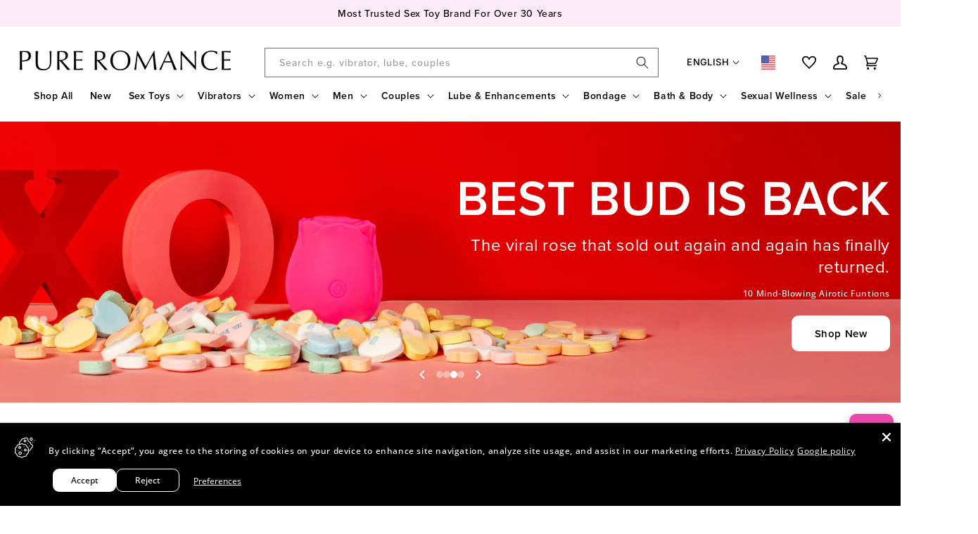

--- FILE ---
content_type: text/html; charset=utf-8
request_url: https://www.google.com/recaptcha/api2/aframe
body_size: 266
content:
<!DOCTYPE HTML><html><head><meta http-equiv="content-type" content="text/html; charset=UTF-8"></head><body><script nonce="S40EM237EuNzarjT1s7a3w">/** Anti-fraud and anti-abuse applications only. See google.com/recaptcha */ try{var clients={'sodar':'https://pagead2.googlesyndication.com/pagead/sodar?'};window.addEventListener("message",function(a){try{if(a.source===window.parent){var b=JSON.parse(a.data);var c=clients[b['id']];if(c){var d=document.createElement('img');d.src=c+b['params']+'&rc='+(localStorage.getItem("rc::a")?sessionStorage.getItem("rc::b"):"");window.document.body.appendChild(d);sessionStorage.setItem("rc::e",parseInt(sessionStorage.getItem("rc::e")||0)+1);localStorage.setItem("rc::h",'1769824944749');}}}catch(b){}});window.parent.postMessage("_grecaptcha_ready", "*");}catch(b){}</script></body></html>

--- FILE ---
content_type: text/css
request_url: https://pureromance.com/cdn/shop/t/187/assets/header-announcement.css?v=62287267833533766511758733523
body_size: -178
content:
.header-announcement{font-family:proxima-nova,sans-serif!important;--vertical-pad:0.5rem;--announcements-font-size:1.4rem;--button-height:2.3rem;background-color:var(--announcements-background-color);color:var(--announcements-text-color)}.header-announcement ul.announcements{margin:0;padding:0;display:block;width:100%;position:relative;display:-webkit-box;display:-ms-flexbox;display:flex;-webkit-box-orient:vertical;-webkit-box-direction:normal;-ms-flex-direction:column;flex-direction:column;-webkit-box-pack:center;-ms-flex-pack:center;justify-content:center}.header-announcement ul.announcements li.announcement-item{position:absolute;display:inline-block;gap:.5rem;width:100%;list-style-type:none;margin:0;padding:0;-webkit-transform:translateY(-100px);transform:translateY(-100px);opacity:0}.header-announcement ul.announcements li.announcement-item:first-of-type{opacity:1}.header-announcement ul.announcements li.announcement-item[data-target]{cursor:pointer}.header-announcement ul.announcements li.announcement-item span{font-size:var(--announcements-font-size)}.header-announcement ul.announcements li.announcement-item button.announcement-button{font-size:var(--announcements-font-size);background-color:var(--announcements-background-color);color:var(--announcements-text-color);border:1px dashed var(--announcements-text-color);padding:.25rem .4rem}.header-announcement ul.announcements li.announcement-item button.announcement-button:hover{cursor:pointer}.header-announcement .announcements-discount-notification{position:absolute;top:50px;left:50%;padding:1rem 2.5rem;background-color:var(--announcements-notification-background-color);color:var(--announcements-text-color);border-radius:3rem;-webkit-animation:hideNotification ease-in-out 2.75s forwards;animation:hideNotification ease-in-out 2.75s forwards}@-webkit-keyframes hideNotification{0%{-webkit-transform:translate(-50%,-200px);transform:translate(-50%,-200px)}10%{-webkit-transform:translate(-50%,0);transform:translate(-50%,0)}90%{-webkit-transform:translate(-50%,0);transform:translate(-50%,0)}100%{-webkit-transform:translate(-50%,-200px);transform:translate(-50%,-200px)}}@keyframes hideNotification{0%{-webkit-transform:translate(-50%,-200px);transform:translate(-50%,-200px)}10%{-webkit-transform:translate(-50%,0);transform:translate(-50%,0)}90%{-webkit-transform:translate(-50%,0);transform:translate(-50%,0)}100%{-webkit-transform:translate(-50%,-200px);transform:translate(-50%,-200px)}}

--- FILE ---
content_type: text/css
request_url: https://pureromance.com/cdn/shop/t/187/assets/PURE-Slideshow.css?v=135859693318637503091764187541
body_size: 967
content:
.pure-slideshow{position:relative;width:100%;overflow:hidden}.pure-slideshow__container{position:relative;width:100%}.pure-slideshow__wrapper{display:-webkit-box;display:-ms-flexbox;display:flex;width:100%;-webkit-transition:-webkit-transform .5s ease-in-out;transition:-webkit-transform .5s ease-in-out;transition:transform .5s ease-in-out;transition:transform .5s ease-in-out,-webkit-transform .5s ease-in-out;will-change:transform}.pure-slideshow__wrapper--single{display:block}.pure-slideshow__slide{-webkit-box-flex:0;-ms-flex:0 0 100%;flex:0 0 100%;position:relative;width:100%}.pure-slideshow__slide-inner{position:relative;width:100%;display:-webkit-box;display:-ms-flexbox;display:flex;-webkit-box-orient:vertical;-webkit-box-direction:normal;-ms-flex-direction:column;flex-direction:column}.pure-slideshow__image-wrapper{position:relative;width:100%;aspect-ratio:1920/600;overflow:hidden}.pure-slideshow__image-link{display:block;width:100%;height:100%;text-decoration:none;position:relative;z-index:1}.pure-slideshow__image{width:100%;height:100%;-o-object-fit:contain;object-fit:contain;-o-object-position:center;object-position:center;display:block}.pure-slideshow__content-wrapper{position:absolute;top:0;left:0;width:100%;height:100%;z-index:2;display:-webkit-box;display:-ms-flexbox;display:flex;-webkit-box-align:center;-ms-flex-align:center;align-items:center;-webkit-box-pack:center;-ms-flex-pack:center;justify-content:center;pointer-events:none}@media screen and (min-width:769px){.pure-slideshow__content-wrapper{height:100%}}.pure-slideshow__page-container{position:relative;width:100%;height:100%;display:-webkit-box;display:-ms-flexbox;display:flex;-webkit-box-align:center;-ms-flex-align:center;align-items:center;-webkit-box-pack:center;-ms-flex-pack:center;justify-content:center}.pure-slideshow__content{position:relative;width:100%;max-width:1440px;padding:1.5rem;text-align:center}.pure-slideshow__content--desktop-position-top-left{-ms-flex-item-align:start;align-self:flex-start}.pure-slideshow__content--desktop-position-top-left .pure-slideshow__text-wrapper{margin-left:0;margin-right:auto}.pure-slideshow__content--desktop-position-top-center{-ms-flex-item-align:start;align-self:flex-start}.pure-slideshow__content--desktop-position-top-center .pure-slideshow__text-wrapper{margin-left:auto;margin-right:auto}.pure-slideshow__content--desktop-position-top-right{-ms-flex-item-align:start;align-self:flex-start}.pure-slideshow__content--desktop-position-top-right .pure-slideshow__text-wrapper{margin-left:auto;margin-right:0}.pure-slideshow__content--desktop-position-middle-left{-ms-flex-item-align:center;align-self:center}.pure-slideshow__content--desktop-position-middle-left .pure-slideshow__text-wrapper{margin-left:0;margin-right:auto}.pure-slideshow__content--desktop-position-middle-center{-ms-flex-item-align:center;align-self:center}.pure-slideshow__content--desktop-position-middle-center .pure-slideshow__text-wrapper{margin-left:auto;margin-right:auto}.pure-slideshow__content--desktop-position-middle-right{-ms-flex-item-align:center;align-self:center}.pure-slideshow__content--desktop-position-middle-right .pure-slideshow__text-wrapper{margin-left:auto;margin-right:0}.pure-slideshow__content--desktop-position-bottom-left{-ms-flex-item-align:end;align-self:flex-end}.pure-slideshow__content--desktop-position-bottom-left .pure-slideshow__text-wrapper{margin-left:0;margin-right:auto}.pure-slideshow__content--desktop-position-bottom-center{-ms-flex-item-align:end;align-self:flex-end}.pure-slideshow__content--desktop-position-bottom-center .pure-slideshow__text-wrapper{margin-left:auto;margin-right:auto}.pure-slideshow__content--desktop-position-bottom-right{-ms-flex-item-align:end;align-self:flex-end}.pure-slideshow__content--desktop-position-bottom-right .pure-slideshow__text-wrapper{margin-left:auto;margin-right:0}.pure-slideshow__content--desktop-left .pure-slideshow__text-wrapper{text-align:left}.pure-slideshow__content--desktop-center .pure-slideshow__text-wrapper{text-align:center}.pure-slideshow__content--desktop-right .pure-slideshow__text-wrapper{text-align:right}.pure-slideshow__text-wrapper{padding:0;max-width:700px;margin:0 auto;pointer-events:auto}.pure-slideshow h2.pure-slideshow__heading,.pure-slideshow__heading{font-size:clamp(3rem,calc(3rem + 1.5 * ((100vw - 768px)/ 432)),5rem);line-height:clamp(.5,calc(.5 + .5 * max(0,(100vw - 768px)/ 432)),1)!important;margin:0 0 clamp(1.5rem,calc(1.5rem + 2 * ((100vw - 768px)/ 432)),3.5rem) 0;font-weight:600;font-family:proxima-nova,sans-serif}@media screen and (min-width:1200px){.pure-slideshow h2.pure-slideshow__heading,.pure-slideshow__heading{font-size:5rem;line-height:1!important}}.pure-slideshow__subheading{font-size:clamp(2rem,calc(2rem + .4 * ((100vw - 768px)/ 432)),2.4rem);font-weight:400;line-height:clamp(1.3,calc(1.3 + 0 * ((100vw - 768px)/ 432)),1.3);margin:0 0 1.25rem 0;font-family:proxima-nova,sans-serif}@media screen and (min-width:1200px){.pure-slideshow__subheading{font-size:2.4rem;line-height:1.3}}.pure-slideshow__body{font-size:clamp(1.2rem,calc(1.2rem + .4 * ((100vw - 768px)/ 432)),1.8rem);line-height:clamp(1.2,calc(1.6 + .15 * ((100vw - 768px)/ 432)),1.75);margin:0 0 2rem 0;font-family:'Open Sans',sans-serif}.pure-slideshow__body p{margin:0 0 1rem 0}.pure-slideshow__body p:last-child{margin-bottom:0}.pure-slideshow__button{display:inline-block;padding:1rem 2rem;text-decoration:none;font-family:proxima-nova,sans-serif;font-size:1.5rem;font-weight:600;text-align:center;border-radius:10px;-webkit-transition:all .3s ease;transition:all .3s ease;border:2px solid transparent;cursor:pointer;min-width:140px}.pure-slideshow__button:hover{-webkit-transform:translateY(-2px);transform:translateY(-2px)}.pure-slideshow__button:focus{outline:2px solid currentColor;outline-offset:2px}.pure-slideshow__controls{position:absolute;bottom:2rem;left:50%;-webkit-transform:translateX(-50%);transform:translateX(-50%);display:-webkit-box;display:-ms-flexbox;display:flex;-webkit-box-align:center;-ms-flex-align:center;align-items:center;-webkit-box-pack:center;-ms-flex-pack:center;justify-content:center;gap:20px;z-index:10;pointer-events:auto}.pure-slideshow__dots{display:-webkit-box;display:-ms-flexbox;display:flex;-webkit-box-align:center;-ms-flex-align:center;align-items:center;-webkit-box-pack:center;-ms-flex-pack:center;justify-content:center;gap:1rem}.pure-slideshow__dot{width:10px;height:10px;border-radius:50%;border:none;background-color:rgba(255,255,255,.4);cursor:pointer;padding:0;-webkit-transition:background-color .3s ease,opacity .3s ease;transition:background-color .3s ease,opacity .3s ease;pointer-events:auto;position:relative}.pure-slideshow__dot:hover{opacity:.6}.pure-slideshow__dot.active{background-color:#fff;opacity:1}.pure-slideshow__arrow{position:relative;background:0 0;border:none;border-radius:50%;width:40px;height:40px;cursor:pointer;display:-webkit-box;display:-ms-flexbox;display:flex;-webkit-box-align:center;-ms-flex-align:center;align-items:center;-webkit-box-pack:center;-ms-flex-pack:center;justify-content:center;-webkit-transition:all .3s ease;transition:all .3s ease;pointer-events:auto;color:#fff}.pure-slideshow__arrow:hover{background:0 0;-webkit-transform:scale(1.2);transform:scale(1.2)}.pure-slideshow__arrow svg{width:20px;height:20px}.visually-hidden{position:absolute;width:1px;height:1px;padding:0;margin:-1px;overflow:hidden;clip:rect(0,0,0,0);border:0}.pure-slideshow__sr-only{position:absolute;width:1px;height:1px;padding:0;margin:-1px;overflow:hidden;clip:rect(0,0,0,0);white-space:nowrap;border:0}@media screen and (max-width:989px){.pure-slideshow__button{min-width:120px;width:calc(50% - .5rem);max-width:200px;padding:.875rem 1.5rem;font-size:1.5rem;font-weight:600;-ms-flex-negative:0;flex-shrink:0;-webkit-box-flex:0;-ms-flex:0 0 calc(50% - .5rem);flex:0 0 calc(50% - .5rem)}}@media screen and (max-width:768px){.pure-slideshow__slide{min-height:0}.pure-slideshow__slide-inner{-webkit-box-orient:vertical;-webkit-box-direction:normal;-ms-flex-direction:column;flex-direction:column}.pure-slideshow__image-wrapper{height:auto;aspect-ratio:4/5}.pure-slideshow__image{width:100%;height:100%;-o-object-fit:contain;object-fit:contain}.pure-slideshow__slide-inner--mobile-text-below .pure-slideshow__content-wrapper{position:static;height:auto;min-height:auto;width:100%}.pure-slideshow__slide-inner--mobile-text-below .pure-slideshow__page-container{height:auto;min-height:auto;width:100%}.pure-slideshow__slide-inner--mobile-text-below .pure-slideshow__content{width:100%;max-width:100%;min-height:356px}.pure-slideshow__slide-inner--mobile-text-above .pure-slideshow__content-wrapper{position:static;height:auto;min-height:auto;width:100%;-webkit-box-ordinal-group:0;-ms-flex-order:-1;order:-1}.pure-slideshow__slide-inner--mobile-text-above .pure-slideshow__image-wrapper{-webkit-box-ordinal-group:2;-ms-flex-order:1;order:1}.pure-slideshow__slide-inner--mobile-text-above .pure-slideshow__page-container{height:auto;min-height:auto;width:100%}.pure-slideshow__slide-inner--mobile-text-above .pure-slideshow__content{width:100%;max-width:100%;min-height:356px}.pure-slideshow__container:has(.pure-slideshow__slide-inner--mobile-text-below){position:relative}.pure-slideshow__container:has(.pure-slideshow__slide-inner--mobile-text-below) .pure-slideshow__controls{position:absolute;bottom:auto;top:calc(100vw * 6 / 5 - 50px);left:50%;-webkit-transform:translateX(-50%);transform:translateX(-50%);z-index:10}.pure-slideshow__container:has(.pure-slideshow__slide-inner--mobile-text-above){position:relative}.pure-slideshow__container:has(.pure-slideshow__slide-inner--mobile-text-above) .pure-slideshow__controls{position:absolute;bottom:15px;top:auto;left:50%;-webkit-transform:translateX(-50%);transform:translateX(-50%);z-index:10}.pure-slideshow__content{padding:2rem}.pure-slideshow__text-wrapper{padding:0;max-width:100%}.pure-slideshow__content--desktop-position-bottom-center,.pure-slideshow__content--desktop-position-bottom-left,.pure-slideshow__content--desktop-position-bottom-right,.pure-slideshow__content--desktop-position-middle-center,.pure-slideshow__content--desktop-position-middle-left,.pure-slideshow__content--desktop-position-middle-right,.pure-slideshow__content--desktop-position-top-center,.pure-slideshow__content--desktop-position-top-left,.pure-slideshow__content--desktop-position-top-right{-ms-flex-item-align:center;align-self:center}.pure-slideshow__content--desktop-position-bottom-center .pure-slideshow__text-wrapper,.pure-slideshow__content--desktop-position-bottom-left .pure-slideshow__text-wrapper,.pure-slideshow__content--desktop-position-bottom-right .pure-slideshow__text-wrapper,.pure-slideshow__content--desktop-position-middle-center .pure-slideshow__text-wrapper,.pure-slideshow__content--desktop-position-middle-left .pure-slideshow__text-wrapper,.pure-slideshow__content--desktop-position-middle-right .pure-slideshow__text-wrapper,.pure-slideshow__content--desktop-position-top-center .pure-slideshow__text-wrapper,.pure-slideshow__content--desktop-position-top-left .pure-slideshow__text-wrapper,.pure-slideshow__content--desktop-position-top-right .pure-slideshow__text-wrapper{margin-left:auto;margin-right:auto}.pure-slideshow__content--mobile-position-top-left{-ms-flex-item-align:start;align-self:flex-start}.pure-slideshow__content--mobile-position-top-left .pure-slideshow__text-wrapper{margin-left:0;margin-right:auto}.pure-slideshow__content--mobile-position-top-center{-ms-flex-item-align:start;align-self:flex-start}.pure-slideshow__content--mobile-position-top-center .pure-slideshow__text-wrapper{margin-left:auto;margin-right:auto}.pure-slideshow__content--mobile-position-top-right{-ms-flex-item-align:start;align-self:flex-start}.pure-slideshow__content--mobile-position-top-right .pure-slideshow__text-wrapper{margin-left:auto;margin-right:0}.pure-slideshow__content--mobile-position-middle-left{-ms-flex-item-align:center;align-self:center}.pure-slideshow__content--mobile-position-middle-left .pure-slideshow__text-wrapper{margin-left:0;margin-right:auto}.pure-slideshow__content--mobile-position-middle-center{-ms-flex-item-align:center;align-self:center}.pure-slideshow__content--mobile-position-middle-center .pure-slideshow__text-wrapper{margin-left:auto;margin-right:auto}.pure-slideshow__content--mobile-position-middle-right{-ms-flex-item-align:center;align-self:center}.pure-slideshow__content--mobile-position-middle-right .pure-slideshow__text-wrapper{margin-left:auto;margin-right:0}.pure-slideshow__content--mobile-position-bottom-left{-ms-flex-item-align:end;align-self:flex-end}.pure-slideshow__content--mobile-position-bottom-left .pure-slideshow__text-wrapper{margin-left:0;margin-right:auto;padding-bottom:4rem}.pure-slideshow__content--mobile-position-bottom-center{-ms-flex-item-align:end;align-self:flex-end}.pure-slideshow__content--mobile-position-bottom-center .pure-slideshow__text-wrapper{margin-left:auto;margin-right:auto;padding-bottom:4rem}.pure-slideshow__content--mobile-position-bottom-right{-ms-flex-item-align:end;align-self:flex-end}.pure-slideshow__content--mobile-position-bottom-right .pure-slideshow__text-wrapper{margin-left:auto;margin-right:0;padding-bottom:4rem}.pure-slideshow__content--mobile-left .pure-slideshow__text-wrapper{text-align:left}.pure-slideshow__content--mobile-center .pure-slideshow__text-wrapper{text-align:center}.pure-slideshow__content--mobile-right .pure-slideshow__text-wrapper{text-align:right}.pure-slideshow__button{min-width:200px;width:calc(50% - .5rem);max-width:215px;padding:.875rem 1.5rem;font-size:1.5rem;font-weight:600;-ms-flex-negative:0;flex-shrink:0;-webkit-box-flex:0;-ms-flex:0 0 calc(50% - .5rem);flex:0 0 calc(50% - .5rem)}.pure-slideshow__controls{bottom:15px;gap:15px}.pure-slideshow__dot{width:8px;height:8px}.pure-slideshow__arrow{width:35px;height:35px}.pure-slideshow__arrow svg{width:18px;height:18px}}@media (prefers-reduced-motion:reduce){.pure-slideshow__wrapper{-webkit-transition:none;transition:none}.pure-slideshow__button{-webkit-transition:none;transition:none}.pure-slideshow__button:hover{-webkit-transform:none;transform:none}.pure-slideshow__arrow{-webkit-transition:none;transition:none}.pure-slideshow__arrow:hover{-webkit-transform:none;transform:none}}@media print{.pure-slideshow__image-wrapper{display:none}.pure-slideshow__text-wrapper--with-background{background:#fff!important;backdrop-filter:none}.pure-slideshow__controls{display:none}}

--- FILE ---
content_type: text/css
request_url: https://pureromance.com/cdn/shop/t/187/assets/tabbed-collection-slider-PURE-v2.css?v=161410175622236857461758556944
body_size: 783
content:
.pure-tabbed-collection-v2{width:100%;position:relative;overflow:visible}.pure-tabbed-collection-v2__container{width:100%;max-width:1440px;margin:0 auto;padding:0 2rem;position:relative;overflow:visible}.pure-tabbed-collection-v2 .color-scheme{overflow:visible!important}.pure-tabbed-collection-v2.section-padding{overflow:visible!important}.pure-tabbed-collection-v2__header{margin-bottom:4rem;display:-webkit-box;display:-ms-flexbox;display:flex;-webkit-box-align:end;-ms-flex-align:end;align-items:flex-end;-webkit-box-pack:center;-ms-flex-pack:center;justify-content:center;gap:2rem;position:relative}.pure-tabbed-collection-v2__header-content{position:absolute;left:0;bottom:0}.pure-tabbed-collection-v2__title{margin:0 0 1.5rem 0;font-family:proxima-nova,sans-serif;font-weight:600;line-height:1}.pure-tabbed-collection-v2__title.text-left{text-align:left}.pure-tabbed-collection-v2__title.text-center{text-align:center}.pure-tabbed-collection-v2__title.text-right{text-align:right}.pure-tabbed-collection-v2__title.h2{font-size:3.2rem}@media screen and (max-width:749px){.pure-tabbed-collection-v2__header{-webkit-box-orient:vertical;-webkit-box-direction:normal;-ms-flex-direction:column;flex-direction:column;-webkit-box-align:center;-ms-flex-align:center;align-items:center;gap:0}.pure-tabbed-collection-v2__header-content{position:static;text-align:center}.pure-tabbed-collection-v2__title.text-center-mobile{text-align:center!important}.pure-tabbed-collection-v2__title.h2{font-size:2.2rem}}.pure-tabbed-collection-v2__description{max-width:800px;margin:0 auto;font-family:proxima-nova,sans-serif;line-height:1.6}.pure-tabbed-collection-v2__tab-nav{display:-webkit-box;display:-ms-flexbox;display:flex;-webkit-box-pack:center;-ms-flex-pack:center;justify-content:center;-webkit-box-flex:0;-ms-flex:0 0 auto;flex:0 0 auto}.pure-tabbed-collection-v2__tab-links{display:-webkit-box;display:-ms-flexbox;display:flex;list-style:none;margin:0;padding:0;gap:0;padding:6px;overflow-x:auto;scrollbar-width:none;-ms-overflow-style:none}.pure-tabbed-collection-v2__tab-links::-webkit-scrollbar{display:none}.pure-tabbed-collection-v2__tab-link-item{-webkit-box-flex:0;-ms-flex:0 0 auto;flex:0 0 auto}.pure-tabbed-collection-v2__tab-link{display:block;padding:0 24px;text-decoration:none;color:rgba(var(--color-foreground),.7);font-family:proxima-nova,sans-serif;font-size:2rem;font-weight:600;border-radius:8px;-webkit-transition:all .3s ease;transition:all .3s ease;white-space:nowrap;position:relative}.pure-tabbed-collection-v2__tab-link:hover{text-decoration:underline}.pure-tabbed-collection-v2__tab-link.active{color:#ed43ac;text-decoration:underline}@media screen and (max-width:749px){.pure-tabbed-collection-v2__tab-nav{margin-bottom:0;padding:0 1.5rem}.pure-tabbed-collection-v2__tab-links{-webkit-box-pack:start;-ms-flex-pack:start;justify-content:flex-start;padding:4px}.pure-tabbed-collection-v2__tab-link{padding:10px 16px;font-size:14px;font-weight:600}}.pure-tabbed-collection-v2__content{position:relative}.pure-tabbed-collection-v2__slider{position:relative;width:100%;overflow:visible;display:none}.pure-tabbed-collection-v2__slider.active{display:block}@media screen and (min-width:750px){.pure-tabbed-collection-v2__grid.grid--1-col-desktop{grid-template-columns:1fr}.pure-tabbed-collection-v2__grid.grid--2-col-desktop{grid-template-columns:repeat(2,1fr)}.pure-tabbed-collection-v2__grid.grid--3-col-desktop{grid-template-columns:repeat(3,1fr)}.pure-tabbed-collection-v2__grid.grid--4-col-desktop{grid-template-columns:repeat(4,1fr)}.pure-tabbed-collection-v2__grid.grid--5-col-desktop{grid-template-columns:repeat(5,1fr)}.pure-tabbed-collection-v2__grid.grid--6-col-desktop{grid-template-columns:repeat(6,1fr)}}@media screen and (max-width:749px){.pure-tabbed-collection-v2__grid.grid--1-col-tablet-down{grid-template-columns:1fr}.pure-tabbed-collection-v2__grid.grid--2-col-tablet-down{grid-template-columns:repeat(2,1fr)}.pure-tabbed-collection-v2__grid{gap:1.5rem}}.pure-tabbed-collection-v2__item{width:100%;position:relative;height:100%;display:-webkit-box;display:-ms-flexbox;display:flex;-webkit-box-orient:vertical;-webkit-box-direction:normal;-ms-flex-direction:column;flex-direction:column}.pure-tabbed-collection-v2__grid{display:-webkit-box;display:-ms-flexbox;display:flex;-webkit-transition:-webkit-transform .3s ease;transition:-webkit-transform .3s ease;transition:transform .3s ease;transition:transform .3s ease,-webkit-transform .3s ease;will-change:transform;gap:2rem;width:100%;list-style:none;margin:0;padding:0}.pure-tabbed-collection-v2__item{-webkit-box-flex:0;-ms-flex:0 0 auto;flex:0 0 auto;width:100%;height:auto;display:-webkit-box;display:-ms-flexbox;display:flex;-webkit-box-orient:vertical;-webkit-box-direction:normal;-ms-flex-direction:column;flex-direction:column}@media screen and (max-width:749px){.pure-tabbed-collection-v2{padding:0!important}.pure-tabbed-collection-v2__container{padding:0!important}.pure-tabbed-collection-v2__header{padding:0 1.5rem}.pure-tabbed-collection-v2__grid{gap:9px}.pure-tabbed-collection-v2__grid.grid--peek{padding-right:30px!important}.pure-tabbed-collection-v2__grid.grid--peek .slider__slide{width:calc(100% - 30px)!important}.pure-tabbed-collection-v2__slider .slider-buttons{display:none!important}.pure-tabbed-collection-v2__slider .slider-button{display:none!important}.pure-tabbed-collection-v2__grid.product-grid.contains-card{padding-bottom:2rem!important}.pure-tabbed-collection-v2__slider .slider--tablet{overflow-x:auto;overflow-y:visible;-ms-scroll-snap-type:x mandatory;scroll-snap-type:x mandatory;scroll-behavior:smooth;-webkit-overflow-scrolling:touch;height:auto}.pure-tabbed-collection-v2__slider .slider--tablet .slider__slide{-webkit-box-flex:0;-ms-flex:0 0 auto;flex:0 0 auto;scroll-snap-align:start;height:auto}}.pure-tabbed-collection-v2__slider .slider-buttons{display:-webkit-box;display:-ms-flexbox;display:flex;-webkit-box-align:center;-ms-flex-align:center;align-items:center;-webkit-box-pack:center;-ms-flex-pack:center;justify-content:center;gap:1rem;margin-top:3rem}.pure-tabbed-collection-v2__slider .slider-button{background:0 0;border:none;color:#7a7a7a;cursor:pointer;padding:1rem;width:4.4rem;height:4.4rem;display:-webkit-box;display:-ms-flexbox;display:flex;-webkit-box-align:center;-ms-flex-align:center;align-items:center;-webkit-box-pack:center;-ms-flex-pack:center;justify-content:center;border-radius:50%}.pure-tabbed-collection-v2__slider .slider-button:hover{color:#5a5a5a}.pure-tabbed-collection-v2__slider .slider-button:active,.pure-tabbed-collection-v2__slider .slider-button:focus,.pure-tabbed-collection-v2__slider .slider-button:focus-visible{color:#5a5a5a!important;background:0 0!important;border:none!important;outline:0!important;-webkit-box-shadow:none!important;box-shadow:none!important;-webkit-transform:none!important;transform:none!important}.pure-tabbed-collection-v2__slider .slider-button[disabled]{opacity:.3;cursor:not-allowed;color:#7a7a7a!important;background:0 0!important;border:none!important;outline:0!important;-webkit-box-shadow:none!important;box-shadow:none!important;-webkit-transform:none!important;transform:none!important}.pure-tabbed-collection-v2__slider .slider-button .icon{width:2.6rem;height:2.6rem;color:#7a7a7a!important;fill:#7a7a7a!important;display:block!important;visibility:visible!important;opacity:1!important}.pure-tabbed-collection-v2__slider .slider-button:hover .icon{color:#5a5a5a!important;fill:#5a5a5a!important}.pure-tabbed-collection-v2__slider .slider-button:active .icon,.pure-tabbed-collection-v2__slider .slider-button:focus .icon{color:#5a5a5a!important;fill:#5a5a5a!important}.pure-tabbed-collection-v2__slider .slider-button--prev .icon{-webkit-transform:rotate(90deg);transform:rotate(90deg)}.pure-tabbed-collection-v2__slider .slider-button--next .icon{-webkit-transform:rotate(-90deg);transform:rotate(-90deg)}.pure-tabbed-collection-v2__slider .slider-button,.pure-tabbed-collection-v2__slider .slider-button *{-webkit-transform:none!important;transform:none!important;-webkit-transition:none!important;transition:none!important;-webkit-animation:none!important;animation:none!important}.pure-tabbed-collection-v2__grid.product-grid.contains-card{max-height:none!important;height:auto!important}@media only screen and (max-width:500px){.pure-tabbed-collection-v2__grid.product-grid.contains-card{max-height:none!important;height:auto!important}}.pure-tabbed-collection-v2__slider .slider-button--prev .icon{-webkit-transform:rotate(90deg)!important;transform:rotate(90deg)!important}.pure-tabbed-collection-v2__slider .slider-button--next .icon{-webkit-transform:rotate(-90deg)!important;transform:rotate(-90deg)!important}.pure-tabbed-collection-v2__slider .slider-button:active,.pure-tabbed-collection-v2__slider .slider-button:focus,.pure-tabbed-collection-v2__slider .slider-button:focus-visible{-webkit-transform:none!important;transform:none!important;margin:0!important;padding:1rem!important}.pure-tabbed-collection-v2__slider .slider-button--next{-webkit-transform:none!important;transform:none!important}.pure-tabbed-collection-v2__slider .slider-button--next:active,.pure-tabbed-collection-v2__slider .slider-button--next:focus,.pure-tabbed-collection-v2__slider .slider-button--next:hover{-webkit-transform:none!important;transform:none!important}.pure-tabbed-collection-v2__view-all{margin-top:4rem;text-align:center}.pure-tabbed-collection-v2__view-all .button{padding:1.2rem 3rem;font-size:1.4rem;font-weight:600;text-decoration:none;border-radius:.5rem;-webkit-transition:all .3s ease;transition:all .3s ease;display:inline-block}.pure-tabbed-collection-v2__view-all .button:hover{-webkit-transform:translateY(-2px);transform:translateY(-2px);-webkit-box-shadow:0 4px 12px rgba(0,0,0,.15);box-shadow:0 4px 12px rgba(0,0,0,.15)}@media screen and (max-width:749px){.pure-tabbed-collection-v2__container{padding:0 1rem}.pure-tabbed-collection-v2__header{margin-bottom:0}.pure-tabbed-collection-v2__title{font-size:2.4rem;margin-bottom:1rem}.pure-tabbed-collection-v2__description{font-size:1.3rem}.pure-tabbed-collection-v2__slider{height:auto!important;overflow:visible!important}.pure-tabbed-collection-v2__grid.product-grid.contains-card{max-height:none!important;height:auto!important}.pure-tabbed-collection-v2__slider .slider-buttons{display:none!important}.pure-tabbed-collection-v2__view-all{margin-top:3rem}}@media (prefers-reduced-motion:no-preference){.pure-tabbed-collection-v2__item{-webkit-transition:opacity .3s ease;transition:opacity .3s ease}}.pure-tabbed-collection-v2__slider .slider-button:focus{outline:2px solid rgb(var(--color-foreground));outline-offset:2px}@media (prefers-contrast:high){.pure-tabbed-collection-v2__slider .slider-button{border:2px solid rgb(var(--color-foreground))}}.pure-tabbed-collection-v2__slider{opacity:0;-webkit-transform:translateY(20px);transform:translateY(20px);-webkit-transition:opacity .3s ease,-webkit-transform .3s ease;transition:opacity .3s ease,-webkit-transform .3s ease;transition:opacity .3s ease,transform .3s ease;transition:opacity .3s ease,transform .3s ease,-webkit-transform .3s ease}.pure-tabbed-collection-v2__slider.active{opacity:1;-webkit-transform:translateY(0);transform:translateY(0)}.pure-tabbed-collection-v2__grid .pure-v2-card-wrapper{height:100%}.pure-tabbed-collection-v2__grid .card-wrapper{display:none}.pure-tabbed-collection-v2__grid .pure-v2-card-wrapper{display:block}

--- FILE ---
content_type: text/css
request_url: https://pureromance.com/cdn/shop/t/187/assets/PURE-Expandable-Text.css?v=162674996455662492541758556946
body_size: -321
content:
.pure-expandable-text,.pure-expandable-text--full-width.content-container--full-width,.pure-expandable-text__wrapper,.pure-expandable-text__wrapper.page-width{max-width:1440px;margin-left:auto;margin-right:auto;width:100%}.pure-expandable-text{position:relative}.pure-expandable-text__wrapper{width:100%}.pure-expandable-text__read-more{display:-webkit-box;display:-ms-flexbox;display:flex;-webkit-box-pack:center;-ms-flex-pack:center;justify-content:center}.pure-expandable-text__read-less:not([hidden]){display:-webkit-box;display:-ms-flexbox;display:flex;-webkit-box-pack:center;-ms-flex-pack:center;justify-content:center;margin-top:1rem}.pure-expandable-text__heading{margin:0 0 1rem 0;font-family:proxima-nova,sans-serif!important;font-weight:600!important}.pure-expandable-text__heading.h2{font-size:24px}.pure-expandable-text__heading.h1{font-size:28px}.pure-expandable-text__heading.h0{font-size:32px}.pure-expandable-text__heading.hxl{font-size:36px}.pure-expandable-text__caption{margin:0 0 .5rem 0;font-family:proxima-nova,sans-serif!important;font-size:14px}.pure-expandable-text__text{margin:0 0 2rem 0;font-family:proxima-nova,sans-serif!important;font-size:16px;line-height:1.5}.align-left{text-align:left!important}.align-center{text-align:center!important}.align-right{text-align:right!important}.pure-expandable-text--full-width{padding-left:0;padding-right:0}.pure-expandable-text__link{background:0 0;border:0;padding:0;color:inherit;text-decoration:underline;cursor:pointer;font-family:proxima-nova,sans-serif!important;font-size:16px;margin-top:1rem;font-weight:600}.pure-expandable-text__blocks[data-collapsed=true] .pure-expandable-text__after{display:none}.pure-expandable-text__buttons .button{font-family:proxima-nova,sans-serif!important;font-size:16px}.pure-expandable-text .pure-expandable-text__text h2{font-size:18px;margin:0 0 1rem 0;font-weight:600}.pure-expandable-text .pure-expandable-text__text ul{margin-top:.25rem;margin-bottom:3rem}.pure-expandable-text .pure-expandable-text__text p{margin-top:.25rem}.pure-expandable-text .pure-expandable-text__text li{margin-bottom:1rem}.pure-expandable-text .pure-expandable-text__text a{color:#000;text-decoration:underline}.pure-expandable-text .pure-expandable-text__text a:hover{color:#ed43ac}.pure-expandable-text .pure-expandable-text__text a:focus{outline:2px solid currentColor;outline-offset:2px}

--- FILE ---
content_type: text/javascript
request_url: https://pureromance.com/cdn/shop/t/187/assets/nav-overflow.js?v=115959586216537143191760462151
body_size: 1252
content:
(function(){function e(){var r,e2,t,n,l,i,s,o,a,d,c,u,y,v=document.querySelector(".header__inline-menu > .list-menu--inline");function m(){var e3;document.getElementById(o)||((e3=document.createElement("style")).id=o,e3.type="text/css",e3.textContent=".nav-slider-enabled{scrollbar-width:none; -ms-overflow-style:none;}.nav-slider-enabled::-webkit-scrollbar{display:none;}.nav-slider__arrow{z-index:5;}.header__inline-menu .nav-slider-enabled .mega-menu__content{left:calc(-1 * var(--nav-slider-edge-inset, 28px));right:calc(-1 * var(--nav-slider-edge-inset, 28px));}.header__inline-menu .nav-slider-enabled .header__submenu{left:calc(-1 * var(--nav-slider-edge-inset, 28px));right:calc(-1 * var(--nav-slider-edge-inset, 28px));}",document.head.appendChild(e3)),v.style.whiteSpace="nowrap",v.style.flexWrap="nowrap",v.style.overflowX="auto",v.style.overflowY="hidden",v.style.scrollBehavior="smooth",v.style.webkitOverflowScrolling="touch",v.style.scrollSnapType="x proximity",Array.from(v.children).forEach(function(e4){e4&&e4.style&&(e4.style.scrollSnapAlign="start")}),v.classList.add("nav-slider-enabled"),r&&(getComputedStyle(r).position==="static"&&(r.style.position="relative"),a=a||r.style.paddingLeft,d=d||r.style.paddingRight,r.style.paddingLeft="28px",r.style.paddingRight="28px",r.style.setProperty("--nav-slider-edge-inset","28px")),r&&(i||(i=f("left"),r.appendChild(i)),s||(s=f("right"),r.appendChild(s))),w()}function p(){v.style.whiteSpace="",v.style.flexWrap="nowrap",v.style.overflowX="",v.style.overflowY="",v.style.scrollBehavior="",v.style.webkitOverflowScrolling="",v.style.scrollSnapType="",Array.from(v.children).forEach(function(e3){e3&&e3.style&&(e3.style.scrollSnapAlign="")}),v.classList.remove("nav-slider-enabled"),i&&i.parentNode&&i.parentNode.removeChild(i),s&&s.parentNode&&s.parentNode.removeChild(s),s=i=null,r&&(r.style.position="",r.style.paddingLeft=a,r.style.paddingRight=d,r.style.removeProperty("--nav-slider-edge-inset"))}function h(){(window.innerWidth<750||1440<=window.innerWidth?p:m)()}function f(t2){var e3=document.createElement("button"),n2=(e3.type="button",e3.className="nav-slider__arrow nav-slider__arrow--"+t2,e3.setAttribute("aria-label",t2==="left"?"Scroll menu left":"Scroll menu right"),e3.style.position="absolute",e3.style.top="50%",e3.style.transform="translateY(-50%)",e3.style[t2==="left"?"left":"right"]="0",e3.style.display="flex",e3.style.alignItems="center",e3.style.justifyContent="center",e3.style.width="20px",e3.style.height="24px",e3.style.border="none",e3.style.background="transparent",e3.style.cursor="pointer",e3.style.transition="opacity 150ms ease",e3.style.opacity="0",document.createElementNS("http://www.w3.org/2000/svg","svg")),l2=(n2.setAttribute("viewBox","0 0 10 6"),n2.setAttribute("aria-hidden","true"),n2.style.width="14px",n2.style.height="14px",n2.style.transform=t2==="left"?"rotate(90deg)":"rotate(-90deg)",document.createElementNS("http://www.w3.org/2000/svg","path"));return l2.setAttribute("fill","currentColor"),l2.setAttribute("d","M9.354.646a.5.5 0 00-.708 0L5 4.293 1.354.646a.5.5 0 00-.708.708l4 4a.5.5 0 00.708 0l4-4a.5.5 0 000-.708z"),n2.appendChild(l2),e3.appendChild(n2),e3.addEventListener("click",function(){var e4=Math.max(160,Math.floor(.6*v.clientWidth));v.scrollBy({left:t2==="left"?-e4:e4,behavior:"smooth"})}),e3}function w(){var e3,t2;i&&s&&(v.scrollWidth>v.clientWidth+2?(e3=v.scrollLeft<=1,t2=v.scrollLeft+v.clientWidth>=v.scrollWidth-1,i.style.display=e3?"none":"flex",s.style.display=t2?"none":"flex",i.style.opacity="1",s.style.opacity="1"):(i.style.display="none",s.style.display="none"))}function g(e3){t=!0,n=e3.clientX||e3.touches&&e3.touches[0]&&e3.touches[0].clientX||0,l=v.scrollLeft,v.classList.add("dragging")}function b(e3){t&&(e3=e3.clientX||e3.touches&&e3.touches[0]&&e3.touches[0].clientX||0,e3=n-e3,v.scrollLeft=l+e3)}function L(){t=!1,v.classList.remove("dragging"),w()}function E(e3){var t2=y.get(e3);return t2||y.set(e3,t2={hoverOpenTimer:null,hoverCloseTimer:null,locked:!1}),t2}v&&(r=document.querySelector(".header__inline-menu"),(e2=v.querySelector("li.nav-more"))&&e2.remove(),Array.from(v.children).forEach(function(e3){e3&&e3.style&&(e3.style.display=""),e3&&e3.dataset&&e3.dataset.moved&&delete e3.dataset.moved}),t=!1,l=n=0,s=i=null,o="nav-slider-style",d=a="",v.addEventListener("mousedown",g),v.addEventListener("mousemove",b),window.addEventListener("mouseup",L),v.addEventListener("touchstart",g,{passive:!0}),v.addEventListener("touchmove",b,{passive:!0}),v.addEventListener("touchend",L),v.addEventListener("scroll",function(){v.classList.contains("nav-slider-enabled")&&w()}),v.addEventListener("wheel",function(e3){v.classList.contains("nav-slider-enabled")&&Math.abs(e3.deltaY)>Math.abs(e3.deltaX)&&(v.scrollLeft+=e3.deltaY,e3.preventDefault())},{passive:!1}),setTimeout(h,50),window.addEventListener("resize",function(){clearTimeout(c),c=setTimeout(h,100)}),window.addEventListener("load",h),document.fonts&&document.fonts.ready&&document.fonts.ready.then(h),"ResizeObserver"in window&&new ResizeObserver(function(){v.classList.contains("nav-slider-enabled")&&w()}).observe(v),u=window.matchMedia("(min-width: 990px)"),y=new WeakMap,(r?r.querySelectorAll("header-menu > details"):[]).forEach(function(e3){var t2,n2=e3.querySelector("summary");function l2(){var t3;e3.setAttribute("open",""),n2.setAttribute("aria-expanded","true"),t3=e3,(r?r.querySelectorAll("header-menu > details"):[]).forEach(function(e4){e4!==t3&&!E(e4).locked&&(e4.removeAttribute("open"),e4=e4.querySelector("summary"))&&e4.setAttribute("aria-expanded","false")})}function i2(){t2.locked||(e3.removeAttribute("open"),n2.setAttribute("aria-expanded","false"))}n2&&(t2=E(e3),n2.addEventListener("mouseenter",function(){u.matches&&(clearTimeout(t2.hoverCloseTimer),t2.hoverOpenTimer=setTimeout(l2,150))}),e3.addEventListener("mouseleave",function(e4){u.matches&&(clearTimeout(t2.hoverOpenTimer),t2.hoverCloseTimer=setTimeout(i2,200))}),n2.addEventListener("click",function(e4){u.matches&&(e4.preventDefault(),t2.locked=!t2.locked,(t2.locked?l2:i2)())}),n2.addEventListener("focusin",function(){u.matches&&l2()}),e3.addEventListener("focusout",function(){u.matches&&setTimeout(function(){e3.contains(document.activeElement)||i2()},0)}),e3.addEventListener("keyup",function(e4){e4.key==="Escape"&&(t2.locked=!1,i2(),n2.focus())}))}),window.matchMedia)&&u.addEventListener("change",function(){(r?r.querySelectorAll("header-menu > details"):[]).forEach(function(e3){E(e3).locked=!1,e3.removeAttribute("open"),e3=e3.querySelector("summary"),e3&&e3.setAttribute("aria-expanded","false")})})}document.readyState==="loading"?document.addEventListener("DOMContentLoaded",e):e()})();
//# sourceMappingURL=/cdn/shop/t/187/assets/nav-overflow.js.map?v=115959586216537143191760462151


--- FILE ---
content_type: text/javascript
request_url: https://pureromance.com/cdn/shop/t/187/assets/product-form.js?v=98067943089295740961760462155
body_size: 242
content:
customElements.get("product-form")||customElements.define("product-form",class extends HTMLElement{constructor(){super(),this.form=this.querySelector("form"),this.form.querySelector("[name=id]").disabled=!1,this.form.addEventListener("submit",this.onSubmitHandler.bind(this)),this.cart=document.querySelector("cart-notification")||document.querySelector("cart-drawer"),this.submitButton=this.querySelector('[type="submit"]'),this.loadingSpinner=this.querySelector(".loading__spinner")||null,document.querySelector("cart-drawer")&&this.submitButton.setAttribute("aria-haspopup","dialog"),this.hideErrors=this.dataset.hideErrors==="true"}onSubmitHandler(t){if(t.preventDefault(),this.submitButton.getAttribute("aria-disabled")!=="true"){this.handleErrorMessage(),this.submitButton.setAttribute("aria-disabled",!0),this.submitButton.classList.add("loading"),this.loadingSpinner!==null&&this.querySelector(".loading__spinner").classList.remove("hidden"),t=fetchConfig("javascript"),t.headers["X-Requested-With"]="XMLHttpRequest",delete t.headers["Content-Type"];const r=new FormData(this.form);this.cart&&(r.append("sections",this.cart.getSectionsToRender().map(t2=>t2.id)),r.append("sections_url",window.location.pathname),this.cart.setActiveElement(document.activeElement)),t.body=r,fetch(""+routes.cart_add_url,t).then(t2=>t2.json()).then(t2=>{var e;if(t2.status)return console.log(t2),publish(PUB_SUB_EVENTS.cartError,{source:"product-form",productVariantId:r.get("id"),errors:t2.errors||t2.description,message:t2.message}),this.handleErrorMessage(t2.description),(e=this.submitButton.querySelector(".sold-out-message"))?(this.submitButton.setAttribute("aria-disabled",!0),this.submitButton.querySelector("span").classList.add("hidden"),e.classList.remove("hidden"),void(this.error=!0)):void 0;this.cart?(this.error||publish(PUB_SUB_EVENTS.cartUpdate,{source:"product-form",productVariantId:r.get("id"),cartData:t2}),this.error=!1,(e=this.closest("quick-add-modal"))?(document.body.addEventListener("modalClosed",()=>{setTimeout(()=>{this.cart.renderContents(t2)})},{once:!0}),e.hide(!0)):this.cart.renderContents(t2)):window.location=window.routes.cart_url}).catch(t2=>{console.error(t2),window.NOIBUJS!=null&&NOIBUJS.addError(new Error("Issue with cart JSON fetch: "+t2))}).finally(()=>{this.submitButton.classList.remove("loading"),this.cart&&this.cart.classList.contains("is-empty")&&this.cart.classList.remove("is-empty"),this.error||this.submitButton.removeAttribute("aria-disabled"),this.loadingSpinner!==null&&this.querySelector(".loading__spinner").classList.add("hidden")})}}handleErrorMessage(t=!1){this.hideErrors||(this.errorMessageWrapper=this.errorMessageWrapper||this.querySelector(".product-form__error-message-wrapper"),this.errorMessageWrapper&&(this.errorMessage=this.errorMessage||this.errorMessageWrapper.querySelector(".product-form__error-message"),this.errorMessageWrapper.toggleAttribute("hidden",!t),t)&&(this.errorMessage.textContent=t))}});
//# sourceMappingURL=/cdn/shop/t/187/assets/product-form.js.map?v=98067943089295740961760462155
